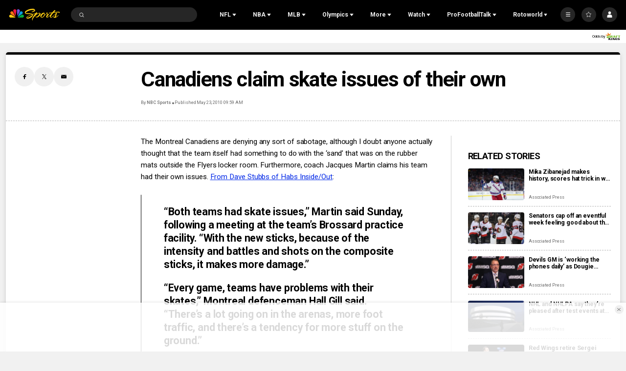

--- FILE ---
content_type: text/plain; charset=utf-8
request_url: https://widgets.media.sportradar.com/NBCUniversal/licensing
body_size: 10804
content:
U2FsdGVkX18mJ+c/LEvybjbfJXzSE5tbZ2h8u9ugP0XPHFO0Ey1oNkYt9V+fMOQDTNbROXkBMySGwM9TtplIknCykIn7/Ake6ck7WxrD+LvoG+2vcf4NC49WbiPSAnWTDtdCILrLtQS6DplsogQo3ozi5hdhQZhgYsu084F4wa/wp2R5dFAKL0PJzQ5HG84Jm/RhoIJcNJMV8x4RmGpxNyrk5QWloJohyaVt+9u3e3H54sI4+DcbYeEdKX3NM9gJiBA2Kuko1K2VflOqiF1k/l7uW1AmFQ1Ke7vd8vQYRwm2ct/[base64]/DOK4NgeRa9gIzcv1jaXUrXgTAwn6R/WLBeWhQbBnHL2OVbBEzYh3ezR0uEQHNV2aiKrxehh5GP11O44zpbor1InP3vjA/SUFwqCM0V8rXbZ/R4n7Xzh6VLpyIIy8VRxiyTCzomMgZPLCjRZmdW4jPM+R/njJUEWMzik+OgMq5Uv/76vorlEfXROyJwYA61FDAuuk84pt/VF5Cj+LhcFrw/STv+j49/PzFyFsXn4mqTUgvjytFi5OvVGN+WKuC/KBgKolEiO9gA1Gq//Vy7Nh9tLkqlUKzG1nGRH2EiO7pqeN6Id9dsiStK1iL71z84xSwY8WWwvasWE2lRyTZ7BBdMn2YqFAiqNQcDgyD0jmditzB5i0UYDT9zFSsU+cW+MIfLO2D3vZrFzSQs7jt8TswcyjwaTEvWffetaBpYlbjHCBePjwKzzcWY4jwai8gucRL2/Q8YqMTYSbsiWOWlbyxXFb9TnIJ5wMaS3i4EfCYguhkyz8ScopNj7if4z6ZLpk2qdta21v9cTHpMIe2A1GQv70KC2zxrp29R4G62h90zcjOwf1Wfc2xa01IzrJt12FuqybHs0Q/L6X5fjxVE7JGTCOc1gU2ujCyXwx51sCKuVQHkJLeGLST/exEzNuGPEhHRZ1gEnSRBn8xiK5xZGeKE01keOVxuPzjWsxod9TQ6+II6mVJ66zeGq7vLdQsZ0tgRMD5+hs1CXSx31VYbaHSJX6col7eJzUCVYxEYiJmQGbfxKjh/gcio6eXgJZ4Qw6QMSS+S5C3iQGZLMr+KR0t5jLWZNpev+O+PWgGkDv9xAMUPEyxY+H2cGcHdvvGVQE6r64vOslprHozZ1uHU50wB2mJQGcY/KNc2bkcwNY6hQF6ska/272IMw+AHaqJvcV7mLxZxEQiosurNUuxI678kz0DPjH2onpdZIAQr77Q5g/ALoH+17XLuV0qFA79MDrOL7PzBh28xNjAJHmG9DLHV8AfXGDSJ7Wgohs0GxE9spC4F2WYIqieyahKF5L4Q+0ElDgu7+ud+cbuOrUe27m15fZGKxvDFXtbuJp6YOBhaoqlNjKK8Jf+1Mg+6S4FJZ60CDnmxbwPV5BqNhHEB5caGYmq8tk6i6GfRM7Z0jrSXw/8EvVto5wj8PUOWxhXTqpk4mCoYSJR3e9CbgkCzfaLAO0Gi1UNtiLePATDKmJ92SqU552lY1riEtfxOcP6zB2lF7TEy1dqdzl4YLWKghaYjWBTjHRGLNulR5a3cnsRdb2qcmuudgGjzYLDNJVJnYLAterYkC07nyMOmQfczqi6A59022mSB3BzODv1JSuQ9GEo/h9LidtiVKILu/[base64]/Z5MlY6AaJ+5ZmKIJ2udB+7OgZFavx0rBIvoH5jU7lx7CLc3olg1OBGUlQRE5Z2H1ZtcyVDIn7kcYHAG5ZdILOwYOej1hzMix0laer4+nBzj9m8wZ3Vfb7LwARY0vz1yK/oNfqzqN/Sq2mucAMwAk26MuHAcllhdkPW4esy220PYLp17rknUZcBt6tzpzRDXowG1d7Kn+whu2lk95euSQIHcWQKgJn85SNOPbFpvJAsGvDVqdt0cF0mcC2/VOp5fVOdWe6XVK5gkv2yUlIKUoqap4gK/hp7L1iceiSrlYZMM5TfpoZS5d6ALBW6QM2Ef26++VX7D65GSPtpLhkarX19LUO7pdNw32zxL2YrBcqofq/P2QwOkxgx0T5Sc59YCnW64MPkiiZXhwYaPFsKmob81vKsHOe198cq3tzXaplUIkNar5fgFHU8aV1u/tOW98Pu7Ztfs7j3WnVAVddyAvpCiJsEjlXpAflbTKNCrc4QnXqRejyO+YkUTxR/rxBCPxyPWFkDvUbj/U6Bki3Gv+Bl9evyWR9Qw33qzR5TyRiX/KH4EDEMzXIDLHlnC6Wt+538BtN4Z12iQyA+TSFrSt7/KB0ExK1Yb45qhwm+fouQwsvVFqDztmQkz1pYWOTHCPuJ6j4eQP49Twyb9qXqmUB50GIvUktrjLU6fqM7iyy3m768gx4ZTOwWAiCZgFoW1+I8RQnT0RTADb5G9MLGJCvSjn9tYKGZLkSZy1ypf4rMpUwxOFy+mnhgvs3khwja309oKHl+wMDpt5LVuaXPFgUD/hxP2PqMJnGgxaAD8bqqEsKNow7QgPZTVHe+SEuFvs/+uy4WuufQ4F9ad98teA7fdTNZbqeeurBEIND+wVOsHHXCUTrz7xK6fxDyAaWZN9h6tpynq7Hq/FxarF/mnCN9B94B9AI+gbzDXFFUm211gOSB4s1n1l13k3KDfpbEqdUDvLphnz/nBgqg+aNFLW6Fl3r53Heh61E+c/wb8TcFnNgmbmg07Y8hTAyw4a2gL87aZNEKW7dkL5SINrhYm1lOJ5Lm5WsoshMf/dZ4ZCKQji33l0V9X/xYPw7siy18T2rKMJ7lZBcxr+do6haSzc6Jb7FlRfEJvL4LEt+NGMpPgLqRy7cNgcZpxFoijdC60/TnTj9v9tyYdGZn+k9zdY4P1p1gB/agOii9AyKtt27H1McYhHM1zrcODxXmDNmLdPoD6NpkIuqHhGqHFLj1zKRPjncFqit1VMOecBRohf04ITA8eYVS3fSmXWAkT8YKi64zsKfcV+rAYIsJNiUMkziYT/CTRsvqJiIoIkbwtmxRsUduchv2hHqDmF42w+LbfjD+xtteD+p3bH3x+iHBaNDeGAhjzpB+IgxPiyWDuC+Z4qhf90XqP1zgCUaYfQnlx0TKk35lSU1Jbxn30EMkLSnNCwjO5Ue3BP85S5gfVMUDRNhR9VmgFaktIZJagjk6e5ABtrIlhcOw5hfCg5UAhk/jJlZ+feDZEVghaIgBXTINkhVk2yNPcg8IvJD09NR98IJGPnUjrmCo+OFIBGr/Qefn9KRr0hgeywG8DxGgY7palpRfY425AeCKziX9+2rHVCI/aqdo2Jd+24oePnjW5EOpYlNTFzsIe8kqytzjixvlwx28l2tOxJOXJFm4Ylqrh61fH1w7yNj4PsdHy/3QhAfOHnQ0RguDV06YpvscmzOkAu0MiFcwspr3N0KPT2UXPAbvh15Z9bFlWzZveucvJfQD1zofdZzmJiOm117PxlBqrWc+MJuyr5H8/GOz85Ufp79pJmbNcmmlgzSyj7hsQk8Bqc1NXvtD8d70/JMRo2IXtft/MpqW8AsaqOQIN1uKtUcKexK623/P3ArGXBP9fLl5LGkJAAViCbaC3y86TAwXEYkaXLJos8Jju5HCyN8y8dnb93q3GtabFqnnRMxXbu3cLDq0b9arr4Ue+6k6+VnJZ/31rrAAy8UHxKK9Gi1LMapGcLDxBe5RQP908h4KCbucu2ET8mTOSHkZmAVFpQJBqqmjayB//08ZRRGcWdL09PUwRWKRg079n5dLtPUBvjKaDv3toPbNXv6oFtZseZjMA57fcS5b6BhH+y4vlPWYQX+Jb8gMDjgQr59yzlCsVb72Z1iftgACjqzJhdffHDCkN7VDeKUBaS2xgisG1QGbo3wfoq+lP2AIFX9vqORD+XN4JhfRi+eWDr+/nMyDz1iS2eQDwEDqKPbo1Jzw38RtuvEl7Cmow9MHqfhQmuZMMo70P1dOf+UdV18RVgd0Y+XuSutoq/OOeDwQ8R/hljUr5+JpLhEJqpckEwjfEnZIvADMxW/yKhs7YowzkCMMGwmKYyAVlvBXrkhB7z1MPIBSTdDGpgqMiM8vV3OOwS5BzhzmXJfWhRbfi4Ir9vY8EU3OTeRYjuAhZ2t8NZfEj10uPv0iRjm4+B5+y5LeFLEGE2YpDW93o4arYFeTKmU6QvMM/jhEvLplvkZ47NBETjyf4JczumEZ6rXhJ2w3xNicRf7nJZsd78IL6RCQ8e4jQzctKtC7tE8LNtFt6vOOFofXrQ2VCc2KYzbO5n+hvuJT5n1mKF/Auix8O6YfLXhuxaNwLjc4Z0av4ntkFtJHm5ly9a0+RI17uFFL7NPBrOOyyoWEn/Vf4lyhsxiVbGEjqUtnZKnl0R1M7mQKLPBuTdi0SQb3UgfBTajdKb+6ljQ1fT53fo+pZp3HBpqGizPRj3WnmbuigZY5EUligv06/452Fy4i7FPn8PgEfmtlmSEaAgHs2/[base64]/bPot07tbPDA1Io+4cqEL6TeHRuGmKKIZoklkR6kCiq1CVInZJnJUz3q/1FyaYZiqTTGhc5VXG3lvsHj88tjEgWuXa/[base64]/9ITn2ppLQmzqZc47SCUxj3x+a6o15zaPXagF9Nb///fH7G1bWccB+hzH7vF7BzjjUytYl1aPweHWcKSMzDckscIELBOrKV7tiKnnByFSm99LTFDHi0IRG5UBtAf9OYW8y8VCUtQjZRiGz26sGmB99xQCg2xkcpPwOdsxvubR483YiT/2LzMSDp3fmzQBYjSvYrnIQBCXySelDJ19sbrlnsrHdInDQlOOeb0aAArDrqwTQYDZMlrLHJUIMkHqCeGKlXO066Ifv3A7GzsLISGkBIKtME6ZCX1DOY2eq1nTC9aGsomNTLlp6o+geeOzww/keV4CSuxxls+Kn5oQCVCjV5wik+usT5YZzKaiuQCWEws0CbPRKSX//gjpv1s+uNknKKjMSW2m3/neE6YgLC3zty971YhOYfnGB0QVqXqV9fVk8JTLtFnFz37NkDxIOXsmeA0U/KO79E5LAxVstmF4k5QJVVox7o6aMWVxLMRB9XrcoANPeXhCK7w8/LOkS0bPx6PnJ/yztezX+/Ifs6e8/XZWJrJCVgTvHOxTY1upiamcGGZK/kaRp7D1fbUmAGIaU/mrMziUP3qjrg42b95V91ckjsVtSu1eeZZ3lhYZ1XouLGXYmngSho3vgW7jE8knd1AqKuohzQWChSJZM02oYh1ittHu90Hfo5ElLlSnv2bh2HNpOJ35/+yj1+FvUazjw7JdonZj7PcVXxOoEeZodICqN6lo/ADquGw1wtbzuib+7KjRkOdnsT+kn/oG5oKmAdGDSdzLW0pQ3RKX+rQGCYUgnvDzXpImS98mvEwgsyjSuD37bII6aeEt7AJVZ03Gzi7qysVndVLK79LskUNvAAAYyLK1pZhAgzEK85om8hyLSSSyGFZUaGe5FpE9VIoRZTLQxYPcdqZ7cG8PTip9u9towr9bpwjrKJ696TlaVMfYET/IzakapMQR2M3VT89Nc16CdF1WsXVGJkc9Bd8TBB7AnAJLPPq7ZRfvXOj5PWclAvKQkwwLKtAZtvl1x4+AXudfS5nciqsiAyJ8mg/2BsF7BugeTUXlC8lIwn9xY0rUjNUvI14i1PlUZSLn4NSi57ZgnGbTxjCiDcyvCFTLW+b6nI/PZzIN7BbS8EkpCTfPOyTU9hi3M5I5XDcm/ZbbDt5LOs/0U/ba3BtPkZgS9iRgka1S7q8aMaDvy2JwjlJrIso0QvbbKZuYTA4ITtSNB/5mLcQM8Fn9wC5SvlJE/d6vr9dCzzag4ltXD+dPZg+6L0vP0/ErMo/sfL/bxChaGrLkbEeZ0r0wUnsRrRDKo/BoYxFQ+zdt0cRRi4UBgglAVYTKN6g11YM2fkDCpi8gpZlBgw+x+QQz8LgNj4uybV2vjowVUiz/FsD+QRA3wKJMTQr6pdpm1+xkNtXsxpd6JaHiLgACFbw7n3ZB7GHJCGSVwSoNnhqAJS927STkKB54/WD//vWhfT8Jr242EtCTF3sWzaujVp3CFQVrb8joXU0/OIFa7uNCQyphvrmi0k3W5S6pXkH4azquhre3+c9i4MBD3c0ZStnE7krOi2SLqlPii9mPGgnczvxo+/7ubNRxce32eOsL7K4OJlTE8B7PJJeQu68mXK1o0+bSgBXqP2Pp5KMrH1V0hMr7zHrZuWqiDgJQd/6bUbr1rIQ/0uRIZMQ8nd7tm6kXryGsiTh0W0OgzDwvVibk3ojPE11jpMauAWtggX+V+wlMzB3TUxLt0lxOihln0MTTq5bSm+r7RgbFfM7h9VT5mqrZkQf2AtJCkIL1DPvAQKcNx7/Wfnu4v0oUBpDjn+0uiNF82KVPAfpQT/MGNY28+yhVSrWvg0C5XEXlBEiHB8FRj2EP9kAV5aguPwze5NZVQy/ME/fJBclaJKtMESgyXC/A/OdFlSDJlzmdub4Pgv08L1PXPkRBH+zE2Er5rl7TJFRe0HAPUVqff/W6fjAzePeJumO/sKTdwO7S8OviuJu3LMg38UKIINrOjzVrqL/82R456UWgTwblFUxniks76FftcJ7X67IabsAMvRcfTWkntq2uLW+ki1ZnJM8frFHjHcFzb6iO9i5IB6Pm+g46SKs66ExdE65JNoHE573D5UNTH2g3N/Czp+nYnp8ibBT5C7GkO8ORpISsqMR28YYMBYWqpcMXlbZkOe4r8kvcdbkpgzOE/vZPlipgMxaNVCybjeudx5HA+fsk3EgLuEx3NJw46BR08d/9xuBZFZVDjln8b/ccFQ8yyiCbBnhyAcRBJxccXfmoB/tumuFDv2ON7ljNjpPiSn4xaJsaS6XbL/N+HtfJeOYX0H9hKo2rduaZxbFQkSm4OKQ8SRFe8dcyoCNIsPgZdPXC9xtaPAQX0BtjCxIL6tesIusic2dXZ1HX3pZOIXUufhZfBjVD5l21UYUchSvTvpcGtZ4208C32lOAu+NrUYt2/70EWmbouFAmNR1Um2ixLbPOEp4WIO5FXPdm4DXsNhdCMJ0uETY0+xc6X2gPQZ03BJ2zHeJx+RNj3TNdQljHumUjbfdNRxnNH5E2TXdtTcG8wZ9kld5TH8bl6kqL1IpUS7WgrExBaPv6b1nUGdll80JYbKL7Ga3b0yALx/VqBPaXCH8IGY8rcgmjtMdw8Yfz3oSaXX6F2/w+/Jie6c6ATdM2FghidOvi4HP8ri2LFrRy7bfpxqe6Ufr8oonQ8Qs+3r5yQ0Ku4XNTD9S4+MG+QN/[base64]/ilfM1rQb8fUM/Cu8BfhTaM72iGIEesLiVtOeXgvRihGqfWHEUdCG236IgW3TE+qnpIy7a/9KustIXzlWACxYrayTJTeyDD5Rtlc+/3kODAO65iUSETcPgPqJ2sthKxMnyCdSBWplirpSyDyMnhJdR102sog4nlGMp6QgUOzmLkkdAyzxWX6jmOiM/cOggzlmTpLgOAo6lKOt2Ic44K0jsMJu74V9jbvZm/ApfCYafN4qf97K95EHjV4PIKZVzeyC86TlrVczX7aEwaa5JmokkXRaMvEOe1kPAXnD0h+axygrYR4vv4sRdlaPkBFTIt4t1yG+atBeNt0u981Ysgwyf/ItlAfvLunHbbD47WGJ6UAld15Sdi0OctPCSMjBptyDyxnGQH8WMnBy3+/IwdhANlPGv0+fUwIFQtPUUucQe4mgklywMG/NLOgXuLb8/BFSx5YKZqtFj1f5kIR1zagsyx9zy+v8XteDiRButQwycR4Mfjh7Ukj546/bLChk7WY0HUCO5Z/GCgqSwbz3LBlGxIAi3Nt+MrvlbM67JPT+8asPJEL7PdhB8yhBv5da3YalAqnGY2G44b/87g9WV6MyHRX/r7zN3bB6RiHevkPeWs6/gxhU/jZ/29B59YpvUL7pX672jJTgIDn6dGbZgOb3C2F3X9WFx97XdbVScshKXvfONQj2Yq8YFLc2YU4IwDWQATkOIHvI8hJVGdsWrxaWaQzNVxjqNPjBrfYrKFQTYrNu28+mTQ/4iYgVvk3yuQYv/AVpW2zQBFE+GsNXZsmNb/Cj0MYjd9BQHsdKCQqciWsUm9tlTSMvJTqGiNAQGATHChm7ifFZiXtsPitMMYhK+NxpMlZpyU33LuDJMio8zkkMWaVcmgy87SBu/yAtJumBa1j6TLXg6hguFzPaICjuZhmllroIjD0bPRWm9ozU/vbuxWRIdSpE0/Aix9W9MIYfucYF9IS4bvI2vmQSHuBvwNbZUbV+Y0CbRfnOy8ZdrrWodG/ImcAIalTV6FdxbgSg4Gc76NpSEC4rrhHKUDsWBH3jnzVDXSCFwJjojdbuvrQmGeUlOKvu/d+0NdXuGmUb69b15R8LS4MNWN26mdRO3uT1gsPgQXFwPoFUFf+xyrK+JQ4oT9ZGXIbmxRLfY4qPDiEL2zqGWU/J2IvpLyHqkqO7VXMcHzRViaCg5jQ3VgpI1dmcjvdahuBEbAmS379Rn6B6mMrA0iA+CBbmBWgT36M2tqjN9ibR07NKBEF9ioMRrkzMvmhVvMUMAvHeR5spd/RE/iZlzB1QDXkHlWvPfcY7KnxLEMZVHUnS2HnORIUVS3N4yGcFGL1jzxCoe+EaDt36VlrX8CpP9Cpm1MQ60C+kb0BMgiRoy3dDgk7ITQ0/2IPKWU6zPp/oFAAs4BsjYUjpIJWgrvG/[base64]/Ggx2I+S04m7+52a98/12w4qj1iXgs7+6D6egW4OxRSLRh88tRYzoIUjFIGvQJNXxdJY3lSwhXe+xLqfT2OylDBtifOaqL3Od+lEi0mLZ9YpAd4av/N/iIgsOAP76plh5AwwNikHPGZdgNDb2plxNb9Qp+JllIWuxhYfS0ymZCZAmKGD58u9OOQPZRJzSqM0G9kbnCbG9fj8Mi6C5/DsiXMGcZxWLxNtOG95LPrOJ21lrOO+wrtckLOSsVLLO6NiRXVl0KVIc7Z3/Mrtk7J/fKYrTqI/g1Fmn+H7OZzKAGowPlDrUOLei39GDX//4/F7x7KLD9OzolTkJzCsMMUvNa6BKBnHArFbkhc9aX1Mnm29pSf40dKoETY9VMBVS4loa3GsPl0m/eT6OO/WnIu+SWg31biDFlL9Srx+joLoZG7FsaGcpLV2cmy2HFW0PNz1GPhiIqypDMct5DnjxUAIAAGxy0CTF4Otw/5y0M73IHPV2FxQ2uudFuNn6syFAm1d6y/hb1bbeV2zEYCZMHsAthNZR4mkDyokeDl0YUbJiPIBC5Qsy5IdRMvd2zbVSiN7PgQi5fxI7le1NjS8pp88mbJglEMl6w6bwZo3uPs+vG394k5F6NiGRKYRqA4D/TfDz7sIXnZLXwXxDuXbY2YqENUTecc8KvMOc1oplOmHHU3oey9V3Dq+X1HYykIM4QOwPMQ3blRyGgPbhynl94JqY/LGvuf9abDEnPCTiH5QgyehKXQQnV2eBs71YofsJx02ym5LR09DmmPIwZeVYKIVfxLe5Isb6sXAoa+Rw55chiS+aGpIs27g6tKevBylSTZxQd/HIRy2X336ff2pW2zjTHUMDler4qfpAYHMew+c0JA1B9DaMT03sYPFHdXAI5Q026Bjf1EJA5NGLkHrv1ULYBcWLfYaPFiXw0AhCyyQ3aSSzexOldPfBE/w5r0lueUCMwpq2+g+ypk2Zi0CTAKisCJSE4TRzqr5Wvyb/yL57vqbPPqnibhnIVOQloh7P01mg/c2/GHBPhyGRyBTmVgyqmEeZvR3L+EspDE3ps/8oDZJWrNCKnyPbd6eFKlsr03L4eg5XSvxQuvM3AOFZldn2uNBbH3SOE77+Ze/025aPdwOFvbfABXxMlQeXrc6rs71TDwFzrcKpka9QZDMmBS1joHD3L9U26yW6ho3HRlNiPeFXfFow9yfDJZgfmQ4cVwIA/5ry5/82M3ruH/nyTsygEpUc+HHYdIDGtQkPgIICWUScFCsZgMP2HYF963ObGFpSmfWn0oZnHtb7BcMY+Vx1RbmVL9S+yAINvwWtON6rsUOJPRRsr0zBB7SjEhp0J9JPjL/11S2AtuJFvZWpINCfv8Qho5LIy4/jYpIj8fv+ArivcN8GYxKHUPQE1/Ba0pxMUa9WGf+BX0hsv1Q7SKUEXMekiLd6PSv6i/Pd0La9OfKJtsQsRAInTcJUfzgsSkI2oeZ3BrutCDhmENkHoDId8hRP7Hkcg2Q/tg+6a9lyQrfqbcWAR0VRsuFgMlQqFSwhor3BDsAeGVlFwIEQy6LCVKYJ3+4CW1RWJIU7mV0P/+CYoNA09RMhGIn74QwP+WxJs15ZSLZAs3TcNdPL29Qy+y/YGo+ZZDf3BbXEEw9h6bMMYVLmo2TYALNZ0ebnm+zp4qThLcu/Th3jg90PwPlRTZbw1Jb6NdJ2OGxcPOTgAgEZUNDpvVcgkRewPNii1/dQyBaM32/A4TzUofIH2aM44tzfyKpjZLI7C6YNEt/[base64]/0nI9El7nx9ZxTc7/kScfNW9JFwlUMbwbxKJsOGv+hrTsQhGr1sV11koumGVRQZkESeZAlkEsSW9RbKOkgbZUB8I2YBDEuBX/7g3C8rSidprQitOdS9OjTwb1xyZ8AAZkBe3UsJfbAw/ZeCCEHcwlgPZ3XmBpn9oHIf4YAiYYb+WSWX9NXgdLAkV4DVXWlzXW/9h5QoMmh7/lc7S0LY9Q4EoKK2VGyHLkcxgbFcYFAyXGyQKYXlIV/PzxQLbmjKg+2XOdvMiC0yFOB0iB1NTm5rr3MW8nzayMNC98xuR/Ny0MOb40gUGPajYkXXJSJqKwJrHvqWB7aP61/NIVOc/o663BgjxdPiiRHuQgqAZzJBPOyfzwITu+QKg65SJ8ahoXR50M5fDQx+EXgNuSXGrCfIXcw5V6BgA0Z4+vdj0D53U4O93gY3Ball/LD31gmyTzlGLHrr2PbVECgOH/MR5SMmfLWAvEmZxWHuDr+p2ohC+csOqFiZYoKRxsPtPo5nQm9E+uIoRTgPJkLiT2rpUgqYd8fhk0g95WZEs2lb/ZjD6qAUwxlWD6VY8GvFK06ujgN2m6nzkNwqtemG5TLafASR3P54gzbXrxEHgKO/Gh56pcOCZDdlpyElhbMKlDWaRJHZhtOEezP5bRwuUYvGKnx+k3hcb8MjgVCtZQoBXL1lzNtgt6GlU0FXXU5MMTb89Uz3MT5u0Qn2HNqawmTwsW1H1XXrb1vvnrvl2JhYI82xxaV50MwiM5+XaQOJ8q1Ed/9qTHbTFs2sNf9wbIggEdnASqA+yKHdsxF5tTP/kQ4nWlFbbIfwnGfVYKIBY8cGZ/mIToPLih2qBBOeUUITPI7JoHouMCaL/lSxgNOpI7emd+w8TedVn1xHk4z4QEcNFjOb6prwWg4qoEO/qqaPIdjoVOAzide5uYC+cJKCpGHXIkRbO5L3WEBjdfQmr7h3IALjtvpTTAc4ogXAemWWgYt8ZwAj+VX8XZiLRjaXEvuXin6/HAKTi7Ft+seUpEEJDfgloH6uPVOPjIps12Qyrs8SaGsC/09aWlP1CJKrlMsyr4CV1/adXdqRbuvIyVaD9UtW85wwFi9Unvu0TqyZmZa7w/cy0Zn1nT1+R1dIzGkWXJWgCgOXU/L+KlYALIuChn2SLketQdssnVMxDG5Wh+b3erNjZKNz4y8C4dd4IV19LSsL4+g2km+9IdpN9tleUlCpXwf7+NdMrBFRLOFv8mB11yDfxkEWmiE+OQWI+2/GoEZuDDqHK68xxUMgc+ZS9TMvEeEvoFblRc7Jz62r+WqLyFi3fuaLNNdDver0yG04z2lurazBT7ztnzbWTiZgHSj/uhZtsEZIGBos12k3n1Vh3OAu80dKN5eYDXv0Exkidu6LPkQih8M5hDXtUP191nQFzop7DmFEC6mZ4dLPh376hL5nss8Cht3rjVwexK3pJ+GId45m4HXX3FZGKlNPuWANF+b2HL4N6+pnxZkmaCOkpe1YUySKhr+v6Cg/0Drz+axKWIigMGUaQsLoMpRcL3xS8H1raJ7PuW9CEUu2e8sU5KC54VZdY79fQ6qPy/DZzFbkP8i31nXcr9ooBRaUtRXFv2kD1TbyDgmiE2vBdMhOUpbIicHd6gIHMf/Slu2wT66W7/xZuHJdF60Ap3Win6hLJR3Be4C1/7JHRzac+LPjfBS/snJIwEqYFoETPjYGVHSA9RMShd1b4tSZ5SiD3c8y88KKiP91IxetR5zBZVNihrKzjeYw729OBJd95SXTDLjBZGjKv0SPuNwP5KYzuLAxwqFEb2f5rkFWSXkvL9fs1m495zLyoPk2Z4lNl6X/B4afw7kQIP5sAuK//Pk8PYn5abCXlMAmvbsnR2P3kAQm4O2Frp1p4MJxeQlZngLxCMKV5qKAghmbXKy0qO512PXD7jtb3tMSf5yvm6qsVIeEketOjN5PYeGW6sldhV85PNTv+KdmOY2lHtpdXuq+HmVrqA9sER+pGOb4iLE5UUVQnHNpLaYSW/[base64]/jgx37r0qEvOTdGBo3g6eTJg2AooND0vByWdUKrFqK4wF31f74jY3dRKSZamg0ic8gXt1HvgBkQIqVoYPLQbps7QOxW+yVRHxSJVOaVeXw=

--- FILE ---
content_type: application/javascript; charset=utf-8
request_url: https://widgets.media.sportradar.com/assets/js/chunk.33601.65259d6e.js
body_size: 11496
content:
(self["SRUSWP-sir-buildingblocks"]=self["SRUSWP-sir-buildingblocks"]||[]).push([[33601],{58168:function(e,n,r){"use strict";r.d(n,{A:function(){return t}});function t(){return t=Object.assign?Object.assign.bind():function(e){for(var n=1;n<arguments.length;n++){var r=arguments[n];for(var t in r)({}).hasOwnProperty.call(r,t)&&(e[t]=r[t])}return e},t.apply(null,arguments)}},246942:function(e,n){var r,t;(function(){"use strict";var a={}.hasOwnProperty;function o(){var e="";for(var n=0;n<arguments.length;n++){var r=arguments[n];if(r){e=u(e,i(r))}}return e}function i(e){if(typeof e==="string"||typeof e==="number"){return e}if(typeof e!=="object"){return""}if(Array.isArray(e)){return o.apply(null,e)}if(e.toString!==Object.prototype.toString&&!e.toString.toString().includes("[native code]")){return e.toString()}var n="";for(var r in e){if(a.call(e,r)&&e[r]){n=u(n,r)}}return n}function u(e,n){if(!n){return e}if(e){return e+" "+n}return e+n}if(true&&e.exports){o.default=o;e.exports=o}else if(true){!(r=[],t=function(){return o}.apply(n,r),t!==undefined&&(e.exports=t))}else{}})()},282284:function(e,n,r){"use strict";r.d(n,{A:function(){return t}});function t(e){"@babel/helpers - typeof";return t="function"==typeof Symbol&&"symbol"==typeof Symbol.iterator?function(e){return typeof e}:function(e){return e&&"function"==typeof Symbol&&e.constructor===Symbol&&e!==Symbol.prototype?"symbol":typeof e},t(e)}},320816:function(e,n,r){"use strict";r.d(n,{A:function(){return o}});var t=r(282284);function a(e,n){if("object"!=(0,t.A)(e)||!e)return e;var r=e[Symbol.toPrimitive];if(void 0!==r){var a=r.call(e,n||"default");if("object"!=(0,t.A)(a))return a;throw new TypeError("@@toPrimitive must return a primitive value.")}return("string"===n?String:Number)(e)}function o(e){var n=a(e,"string");return"symbol"==(0,t.A)(n)?n:n+""}},364467:function(e,n,r){"use strict";r.d(n,{A:function(){return a}});var t=r(320816);function a(e,n,r){return(n=(0,t.A)(n))in e?Object.defineProperty(e,n,{value:r,enumerable:!0,configurable:!0,writable:!0}):e[n]=r,e}},380296:function(e,n,r){"use strict";r.d(n,{A:function(){return u}});function t(e){if(Array.isArray(e))return e}function a(e,n){var r=null==e?null:"undefined"!=typeof Symbol&&e[Symbol.iterator]||e["@@iterator"];if(null!=r){var t,a,o,i,u=[],c=!0,l=!1;try{if(o=(r=r.call(e)).next,0===n){if(Object(r)!==r)return;c=!1}else for(;!(c=(t=o.call(r)).done)&&(u.push(t.value),u.length!==n);c=!0);}catch(e){l=!0,a=e}finally{try{if(!c&&null!=r["return"]&&(i=r["return"](),Object(i)!==i))return}finally{if(l)throw a}}return u}}var o=r(527800);function i(){throw new TypeError("Invalid attempt to destructure non-iterable instance.\nIn order to be iterable, non-array objects must have a [Symbol.iterator]() method.")}function u(e,n){return t(e)||a(e,n)||(0,o.A)(e,n)||i()}},458563:function(e,n){"use strict";n.__esModule=true;n["default"]=void 0;var r=function e(){return{height:0}};var t=function e(n){return{height:n.scrollHeight}};var a=function e(n){return{height:n.offsetHeight}};var o=function e(n,r){return r.propertyName==="height"};var i=function e(n){return{motionName:n+"-motion",onEnterStart:r,onEnterActive:t,onLeaveStart:a,onLeaveActive:r,onEnterEnd:o,onLeaveEnd:o,motionDeadline:500,leavedClassName:n+"-content-hidden"}};var u=n["default"]=i},480815:function(e,n,r){"use strict";r.r(n);r.d(n,{Panel:function(){return er},default:function(){return Jn}});var t=r(58168);var a=r(643145);function o(e){if(Array.isArray(e))return(0,a.A)(e)}function i(e){if("undefined"!=typeof Symbol&&null!=e[Symbol.iterator]||null!=e["@@iterator"])return Array.from(e)}var u=r(527800);function c(){throw new TypeError("Invalid attempt to spread non-iterable instance.\nIn order to be iterable, non-array objects must have a [Symbol.iterator]() method.")}function l(e){return o(e)||i(e)||(0,u.A)(e)||c()}var f=r(380296);var s=r(282284);var v=r(246942);var d=r.n(v);var p=r(396777);var y=r.n(p);function m(e){var n=p.useRef();n.current=e;var r=p.useCallback(function(){var e;for(var r=arguments.length,t=new Array(r),a=0;a<r;a++){t[a]=arguments[a]}return(e=n.current)===null||e===void 0?void 0:e.call.apply(e,[n].concat(t))},[]);return r}function E(){return!!(typeof window!=="undefined"&&window.document&&window.document.createElement)}var A=true&&E()?p.useLayoutEffect:p.useEffect;var h=function e(n,r){var t=p.useRef(true);A(function(){return n(t.current)},r);A(function(){t.current=false;return function(){t.current=true}},[])};var b=function e(n,r){h(function(e){if(!e){return n()}},r)};var g=null&&h;function S(e){var n=p.useRef(false);var r=p.useState(e),t=(0,f.A)(r,2),a=t[0],o=t[1];p.useEffect(function(){n.current=false;return function(){n.current=true}},[]);function i(e,r){if(r&&n.current){return}o(e)}return[a,i]}function O(e){return e!==undefined}function C(e,n){var r=n||{},t=r.defaultValue,a=r.value,o=r.onChange,i=r.postState;var u=S(function(){if(O(a)){return a}else if(O(t)){return typeof t==="function"?t():t}else{return typeof e==="function"?e():e}}),c=(0,f.A)(u,2),l=c[0],s=c[1];var v=a!==undefined?a:l;var d=i?i(v):v;var p=m(o);var y=S([v]),E=(0,f.A)(y,2),A=E[0],h=E[1];b(function(){var e=A[0];if(l!==e){p(l,e)}},[A]);b(function(){if(!O(a)){s(a)}},[a]);var g=m(function(e,n){s(e,n);h([v],n)});return[d,g]}var N={};var P=[];var w=function e(n){P.push(n)};function I(e,n){if(false){var r}}function M(e,n){if(false){var r}}function R(){N={}}function T(e,n,r){if(!n&&!N[r]){e(false,r);N[r]=true}}function _(e,n){T(I,e,n)}function k(e,n){T(M,e,n)}_.preMessage=w;_.resetWarned=R;_.noteOnce=k;var L=_;function U(e,n){if(null==e)return{};var r={};for(var t in e)if({}.hasOwnProperty.call(e,t)){if(-1!==n.indexOf(t))continue;r[t]=e[t]}return r}function j(e,n){if(null==e)return{};var r,t,a=U(e,n);if(Object.getOwnPropertySymbols){var o=Object.getOwnPropertySymbols(e);for(t=0;t<o.length;t++)r=o[t],-1===n.indexOf(r)&&{}.propertyIsEnumerable.call(e,r)&&(a[r]=e[r])}return a}var x=Symbol.for("react.element");var D=Symbol.for("react.transitional.element");var K=Symbol.for("react.fragment");function F(e){return e&&(0,s.A)(e)==="object"&&(e.$$typeof===x||e.$$typeof===D)&&e.type===K}function H(e){var n=arguments.length>1&&arguments[1]!==undefined?arguments[1]:{};var r=[];y().Children.forEach(e,function(e){if((e===undefined||e===null)&&!n.keepEmpty){return}if(Array.isArray(e)){r=r.concat(H(e))}else if(F(e)&&e.props){r=r.concat(H(e.props.children,n))}else{r.push(e)}});return r}var W=r(364467);function V(e,n){var r=Object.keys(e);if(Object.getOwnPropertySymbols){var t=Object.getOwnPropertySymbols(e);n&&(t=t.filter(function(n){return Object.getOwnPropertyDescriptor(e,n).enumerable})),r.push.apply(r,t)}return r}function G(e){for(var n=1;n<arguments.length;n++){var r=null!=arguments[n]?arguments[n]:{};n%2?V(Object(r),!0).forEach(function(n){(0,W.A)(e,n,r[n])}):Object.getOwnPropertyDescriptors?Object.defineProperties(e,Object.getOwnPropertyDescriptors(r)):V(Object(r)).forEach(function(n){Object.defineProperty(e,n,Object.getOwnPropertyDescriptor(r,n))})}return e}var B=r(908920);function Q(e){return e instanceof HTMLElement||e instanceof SVGElement}function $(e){if(e&&(0,s.A)(e)==="object"&&Q(e.nativeElement)){return e.nativeElement}if(Q(e)){return e}return null}function Y(e){var n=$(e);if(n){return n}if(e instanceof y().Component){var r;return(r=B["default"].findDOMNode)===null||r===void 0?void 0:r.call(B["default"],e)}return null}var Z=r(44363);function X(e,n,r){var t=React.useRef({});if(!("value"in t.current)||r(t.current.condition,n)){t.current.value=e();t.current.condition=n}return t.current.value}var q=Number(p.version.split(".")[0]);var z=function e(n,r){if(typeof n==="function"){n(r)}else if((0,s.A)(n)==="object"&&n&&"current"in n){n.current=r}};var J=function e(){for(var n=arguments.length,r=new Array(n),t=0;t<n;t++){r[t]=arguments[t]}var a=r.filter(Boolean);if(a.length<=1){return a[0]}return function(e){r.forEach(function(n){z(n,e)})}};var ee=function e(){for(var n=arguments.length,r=new Array(n),t=0;t<n;t++){r[t]=arguments[t]}return useMemo(function(){return J.apply(void 0,r)},r,function(e,n){return e.length!==n.length||e.every(function(e,r){return e!==n[r]})})};var ne=function e(n){var r,t;if(!n){return false}if(re(n)&&q>=19){return true}var a=(0,Z.isMemo)(n)?n.type.type:n.type;if(typeof a==="function"&&!((r=a.prototype)!==null&&r!==void 0&&r.render)&&a.$$typeof!==Z.ForwardRef){return false}if(typeof n==="function"&&!((t=n.prototype)!==null&&t!==void 0&&t.render)&&n.$$typeof!==Z.ForwardRef){return false}return true};function re(e){return(0,p.isValidElement)(e)&&!F(e)}var te=function e(n){return re(n)&&ne(n)};var ae=function e(n){if(n&&re(n)){var r=n;return r.props.propertyIsEnumerable("ref")?r.props.ref:r.ref}return null};var oe=null&&["children"];var ie=p.createContext({});function ue(e){var n=e.children,r=_objectWithoutProperties(e,oe);return React.createElement(ie.Provider,{value:r},n)}function ce(e,n){if(!(e instanceof n))throw new TypeError("Cannot call a class as a function")}var le=r(320816);function fe(e,n){for(var r=0;r<n.length;r++){var t=n[r];t.enumerable=t.enumerable||!1,t.configurable=!0,"value"in t&&(t.writable=!0),Object.defineProperty(e,(0,le.A)(t.key),t)}}function se(e,n,r){return n&&fe(e.prototype,n),r&&fe(e,r),Object.defineProperty(e,"prototype",{writable:!1}),e}function ve(e,n){return ve=Object.setPrototypeOf?Object.setPrototypeOf.bind():function(e,n){return e.__proto__=n,e},ve(e,n)}function de(e,n){if("function"!=typeof n&&null!==n)throw new TypeError("Super expression must either be null or a function");e.prototype=Object.create(n&&n.prototype,{constructor:{value:e,writable:!0,configurable:!0}}),Object.defineProperty(e,"prototype",{writable:!1}),n&&ve(e,n)}function pe(e){return pe=Object.setPrototypeOf?Object.getPrototypeOf.bind():function(e){return e.__proto__||Object.getPrototypeOf(e)},pe(e)}function ye(){try{var e=!Boolean.prototype.valueOf.call(Reflect.construct(Boolean,[],function(){}))}catch(e){}return(ye=function n(){return!!e})()}function me(e){if(void 0===e)throw new ReferenceError("this hasn't been initialised - super() hasn't been called");return e}function Ee(e,n){if(n&&("object"==(0,s.A)(n)||"function"==typeof n))return n;if(void 0!==n)throw new TypeError("Derived constructors may only return object or undefined");return me(e)}function Ae(e){var n=ye();return function(){var r,t=pe(e);if(n){var a=pe(this).constructor;r=Reflect.construct(t,arguments,a)}else r=t.apply(this,arguments);return Ee(this,r)}}var he=function(e){de(r,e);var n=Ae(r);function r(){ce(this,r);return n.apply(this,arguments)}se(r,[{key:"render",value:function e(){return this.props.children}}]);return r}(p.Component);var be=he;function ge(e,n,r,t){if(!n.length){return r}var a=_toArray(n),o=a[0],i=a.slice(1);var u;if(!e&&typeof o==="number"){u=[]}else if(Array.isArray(e)){u=_toConsumableArray(e)}else{u=_objectSpread({},e)}if(t&&r===undefined&&i.length===1){delete u[o][i[0]]}else{u[o]=ge(u[o],i,r,t)}return u}function Se(e,n,r){var t=arguments.length>3&&arguments[3]!==undefined?arguments[3]:false;if(n.length&&t&&r===undefined&&!get(e,n.slice(0,-1))){return e}return ge(e,n,r,t)}function Oe(e){return _typeof(e)==="object"&&e!==null&&Object.getPrototypeOf(e)===Object.prototype}function Ce(e){return Array.isArray(e)?[]:{}}var Ne=typeof Reflect==="undefined"?Object.keys:Reflect.ownKeys;function Pe(){for(var e=arguments.length,n=new Array(e),r=0;r<e;r++){n[r]=arguments[r]}var t=Ce(n[0]);n.forEach(function(e){function n(r,a){var o=new Set(a);var i=get(e,r);var u=Array.isArray(i);if(u||Oe(i)){if(!o.has(i)){o.add(i);var c=get(t,r);if(u){t=Se(t,r,[])}else if(!c||_typeof(c)!=="object"){t=Se(t,r,Ce(i))}Ne(i).forEach(function(e){n([].concat(_toConsumableArray(r),[e]),o)})}}else{t=Se(t,r,i)}}n([])});return t}function we(e){var n=p.useReducer(function(e){return e+1},0),r=(0,f.A)(n,2),t=r[1];var a=p.useRef(e);var o=m(function(){return a.current});var i=m(function(e){a.current=typeof e==="function"?e(a.current):e;t()});return[o,i]}var Ie="none";var Me="appear";var Re="enter";var Te="leave";var _e="none";var ke="prepare";var Le="start";var Ue="active";var je="end";var xe="prepared";function De(e,n){var r={};r[e.toLowerCase()]=n.toLowerCase();r["Webkit".concat(e)]="webkit".concat(n);r["Moz".concat(e)]="moz".concat(n);r["ms".concat(e)]="MS".concat(n);r["O".concat(e)]="o".concat(n.toLowerCase());return r}function Ke(e,n){var r={animationend:De("Animation","AnimationEnd"),transitionend:De("Transition","TransitionEnd")};if(e){if(!("AnimationEvent"in n)){delete r.animationend.animation}if(!("TransitionEvent"in n)){delete r.transitionend.transition}}return r}var Fe=Ke(E(),typeof window!=="undefined"?window:{});var He={};if(E()){var We=document.createElement("div");He=We.style}var Ve={};function Ge(e){if(Ve[e]){return Ve[e]}var n=Fe[e];if(n){var r=Object.keys(n);var t=r.length;for(var a=0;a<t;a+=1){var o=r[a];if(Object.prototype.hasOwnProperty.call(n,o)&&o in He){Ve[e]=n[o];return Ve[e]}}}return""}var Be=Ge("animationend");var Qe=Ge("transitionend");var $e=!!(Be&&Qe);var Ye=Be||"animationend";var Ze=Qe||"transitionend";function Xe(e,n){if(!e)return null;if((0,s.A)(e)==="object"){var r=n.replace(/-\w/g,function(e){return e[1].toUpperCase()});return e[r]}return"".concat(e,"-").concat(n)}var qe=function(e){var n=(0,p.useRef)();function r(n){if(n){n.removeEventListener(Ze,e);n.removeEventListener(Ye,e)}}function t(t){if(n.current&&n.current!==t){r(n.current)}if(t&&t!==n.current){t.addEventListener(Ze,e);t.addEventListener(Ye,e);n.current=t}}p.useEffect(function(){return function(){r(n.current)}},[]);return[t,r]};var ze=E()?p.useLayoutEffect:p.useEffect;var Je=ze;var en=function e(n){return+setTimeout(n,16)};var nn=function e(n){return clearTimeout(n)};if(typeof window!=="undefined"&&"requestAnimationFrame"in window){en=function e(n){return window.requestAnimationFrame(n)};nn=function e(n){return window.cancelAnimationFrame(n)}}var rn=0;var tn=new Map;function an(e){tn.delete(e)}var on=function e(n){var r=arguments.length>1&&arguments[1]!==undefined?arguments[1]:1;rn+=1;var t=rn;function a(e){if(e===0){an(t);n()}else{var r=en(function(){a(e-1)});tn.set(t,r)}}a(r);return t};on.cancel=function(e){var n=tn.get(e);an(e);return nn(n)};if(false){}var un=on;var cn=function(){var e=p.useRef(null);function n(){un.cancel(e.current)}function r(t){var a=arguments.length>1&&arguments[1]!==undefined?arguments[1]:2;n();var o=un(function(){if(a<=1){t({isCanceled:function n(){return o!==e.current}})}else{r(t,a-1)}});e.current=o}p.useEffect(function(){return function(){n()}},[]);return[r,n]};var ln=[ke,Le,Ue,je];var fn=[ke,xe];var sn=false;var vn=true;function dn(e){return e===Ue||e===je}var pn=function(e,n,r){var t=S(_e),a=(0,f.A)(t,2),o=a[0],i=a[1];var u=cn(),c=(0,f.A)(u,2),l=c[0],s=c[1];function v(){i(ke,true)}var d=n?fn:ln;Je(function(){if(o!==_e&&o!==je){var e=d.indexOf(o);var n=d[e+1];var t=r(o);if(t===sn){i(n,true)}else if(n){l(function(e){function r(){if(e.isCanceled())return;i(n,true)}if(t===true){r()}else{Promise.resolve(t).then(r)}})}}},[e,o]);p.useEffect(function(){return function(){s()}},[]);return[v,o]};function yn(e,n,r,t){var a=t.motionEnter,o=a===void 0?true:a,i=t.motionAppear,u=i===void 0?true:i,c=t.motionLeave,l=c===void 0?true:c,s=t.motionDeadline,v=t.motionLeaveImmediately,d=t.onAppearPrepare,y=t.onEnterPrepare,E=t.onLeavePrepare,A=t.onAppearStart,h=t.onEnterStart,b=t.onLeaveStart,g=t.onAppearActive,O=t.onEnterActive,C=t.onLeaveActive,N=t.onAppearEnd,P=t.onEnterEnd,w=t.onLeaveEnd,I=t.onVisibleChanged;var M=S(),R=(0,f.A)(M,2),T=R[0],_=R[1];var k=we(Ie),L=(0,f.A)(k,2),U=L[0],j=L[1];var x=S(null),D=(0,f.A)(x,2),K=D[0],F=D[1];var H=U();var V=(0,p.useRef)(false);var B=(0,p.useRef)(null);function Q(){return r()}var $=(0,p.useRef)(false);function Y(){j(Ie);F(null,true)}var Z=m(function(e){var n=U();if(n===Ie){return}var r=Q();if(e&&!e.deadline&&e.target!==r){return}var t=$.current;var a;if(n===Me&&t){a=N===null||N===void 0?void 0:N(r,e)}else if(n===Re&&t){a=P===null||P===void 0?void 0:P(r,e)}else if(n===Te&&t){a=w===null||w===void 0?void 0:w(r,e)}if(t&&a!==false){Y()}});var X=qe(Z),q=(0,f.A)(X,1),z=q[0];var J=function e(n){switch(n){case Me:return(0,W.A)((0,W.A)((0,W.A)({},ke,d),Le,A),Ue,g);case Re:return(0,W.A)((0,W.A)((0,W.A)({},ke,y),Le,h),Ue,O);case Te:return(0,W.A)((0,W.A)((0,W.A)({},ke,E),Le,b),Ue,C);default:return{}}};var ee=p.useMemo(function(){return J(H)},[H]);var ne=pn(H,!e,function(e){if(e===ke){var n=ee[ke];if(!n){return sn}return n(Q())}if(ae in ee){var r;F(((r=ee[ae])===null||r===void 0?void 0:r.call(ee,Q(),null))||null)}if(ae===Ue&&H!==Ie){z(Q());if(s>0){clearTimeout(B.current);B.current=setTimeout(function(){Z({deadline:true})},s)}}if(ae===xe){Y()}return vn}),re=(0,f.A)(ne,2),te=re[0],ae=re[1];var oe=dn(ae);$.current=oe;var ie=(0,p.useRef)(null);Je(function(){if(V.current&&ie.current===n){return}_(n);var r=V.current;V.current=true;var t;if(!r&&n&&u){t=Me}if(r&&n&&o){t=Re}if(r&&!n&&l||!r&&v&&!n&&l){t=Te}var a=J(t);if(t&&(e||a[ke])){j(t);te()}else{j(Ie)}ie.current=n},[n]);(0,p.useEffect)(function(){if(H===Me&&!u||H===Re&&!o||H===Te&&!l){j(Ie)}},[u,o,l]);(0,p.useEffect)(function(){return function(){V.current=false;clearTimeout(B.current)}},[]);var ue=p.useRef(false);(0,p.useEffect)(function(){if(T){ue.current=true}if(T!==undefined&&H===Ie){if(ue.current||T){I===null||I===void 0||I(T)}ue.current=true}},[T,H]);var ce=K;if(ee[ke]&&ae===Le){ce=G({transition:"none"},ce)}return[H,ae,ce,T!==null&&T!==void 0?T:n]}function mn(e){var n=e;if((0,s.A)(e)==="object"){n=e.transitionSupport}function r(e,r){return!!(e.motionName&&n&&r!==false)}var t=p.forwardRef(function(e,n){var t=e.visible,a=t===void 0?true:t,o=e.removeOnLeave,i=o===void 0?true:o,u=e.forceRender,c=e.children,l=e.motionName,s=e.leavedClassName,v=e.eventProps;var y=p.useContext(ie),m=y.motion;var E=r(e,m);var A=(0,p.useRef)();var h=(0,p.useRef)();function b(){try{return A.current instanceof HTMLElement?A.current:Y(h.current)}catch(e){return null}}var g=yn(E,a,b,e),S=(0,f.A)(g,4),O=S[0],C=S[1],N=S[2],P=S[3];var w=p.useRef(P);if(P){w.current=true}var I=p.useCallback(function(e){A.current=e;z(n,e)},[n]);var M;var R=G(G({},v),{},{visible:a});if(!c){M=null}else if(O===Ie){if(P){M=c(G({},R),I)}else if(!i&&w.current&&s){M=c(G(G({},R),{},{className:s}),I)}else if(u||!i&&!s){M=c(G(G({},R),{},{style:{display:"none"}}),I)}else{M=null}}else{var T;if(C===ke){T="prepare"}else if(dn(C)){T="active"}else if(C===Le){T="start"}var _=Xe(l,"".concat(O,"-").concat(T));M=c(G(G({},R),{},{className:d()(Xe(l,O),(0,W.A)((0,W.A)({},_,_&&T),l,typeof l==="string")),style:N}),I)}if(p.isValidElement(M)&&ne(M)){var k=ae(M);if(!k){M=p.cloneElement(M,{ref:I})}}return p.createElement(be,{ref:h},M)});t.displayName="CSSMotion";return t}var En=mn($e);var An="add";var hn="keep";var bn="remove";var gn="removed";function Sn(e){var n;if(e&&(0,s.A)(e)==="object"&&"key"in e){n=e}else{n={key:e}}return G(G({},n),{},{key:String(n.key)})}function On(){var e=arguments.length>0&&arguments[0]!==undefined?arguments[0]:[];return e.map(Sn)}function Cn(){var e=arguments.length>0&&arguments[0]!==undefined?arguments[0]:[];var n=arguments.length>1&&arguments[1]!==undefined?arguments[1]:[];var r=[];var t=0;var a=n.length;var o=On(e);var i=On(n);o.forEach(function(e){var n=false;for(var o=t;o<a;o+=1){var u=i[o];if(u.key===e.key){if(t<o){r=r.concat(i.slice(t,o).map(function(e){return G(G({},e),{},{status:An})}));t=o}r.push(G(G({},u),{},{status:hn}));t+=1;n=true;break}}if(!n){r.push(G(G({},e),{},{status:bn}))}});if(t<a){r=r.concat(i.slice(t).map(function(e){return G(G({},e),{},{status:An})}))}var u={};r.forEach(function(e){var n=e.key;u[n]=(u[n]||0)+1});var c=Object.keys(u).filter(function(e){return u[e]>1});c.forEach(function(e){r=r.filter(function(n){var r=n.key,t=n.status;return r!==e||t!==bn});r.forEach(function(n){if(n.key===e){n.status=hn}})});return r}var Nn=["component","children","onVisibleChanged","onAllRemoved"],Pn=["status"];var wn=["eventProps","visible","children","motionName","motionAppear","motionEnter","motionLeave","motionLeaveImmediately","motionDeadline","removeOnLeave","leavedClassName","onAppearPrepare","onAppearStart","onAppearActive","onAppearEnd","onEnterStart","onEnterActive","onEnterEnd","onLeaveStart","onLeaveActive","onLeaveEnd"];function In(e){var n=arguments.length>1&&arguments[1]!==undefined?arguments[1]:En;var r=function(e){de(a,e);var r=Ae(a);function a(){var e;ce(this,a);for(var n=arguments.length,t=new Array(n),o=0;o<n;o++){t[o]=arguments[o]}e=r.call.apply(r,[this].concat(t));(0,W.A)(me(e),"state",{keyEntities:[]});(0,W.A)(me(e),"removeKey",function(n){e.setState(function(e){var r=e.keyEntities.map(function(e){if(e.key!==n)return e;return G(G({},e),{},{status:gn})});return{keyEntities:r}},function(){var n=e.state.keyEntities;var r=n.filter(function(e){var n=e.status;return n!==gn}).length;if(r===0&&e.props.onAllRemoved){e.props.onAllRemoved()}})});return e}se(a,[{key:"render",value:function e(){var r=this;var a=this.state.keyEntities;var o=this.props,i=o.component,u=o.children,c=o.onVisibleChanged,l=o.onAllRemoved,f=j(o,Nn);var s=i||p.Fragment;var v={};wn.forEach(function(e){v[e]=f[e];delete f[e]});delete f.keys;return p.createElement(s,f,a.map(function(e,a){var o=e.status,i=j(e,Pn);var l=o===An||o===hn;return p.createElement(n,(0,t.A)({},v,{key:i.key,visible:l,eventProps:i,onVisibleChanged:function e(n){c===null||c===void 0||c(n,{key:i.key});if(!n){r.removeKey(i.key)}}}),function(e,n){return u(G(G({},e),{},{index:a}),n)})}))}}],[{key:"getDerivedStateFromProps",value:function e(n,r){var t=n.keys;var a=r.keyEntities;var o=On(t);var i=Cn(a,o);return{keyEntities:i.filter(function(e){var n=a.find(function(n){var r=n.key;return e.key===r});if(n&&n.status===gn&&e.status===bn){return false}return true})}}}]);return a}(p.Component);(0,W.A)(r,"defaultProps",{component:"div"});return r}var Mn=In($e);var Rn=En;var Tn={MAC_ENTER:3,BACKSPACE:8,TAB:9,NUM_CENTER:12,ENTER:13,SHIFT:16,CTRL:17,ALT:18,PAUSE:19,CAPS_LOCK:20,ESC:27,SPACE:32,PAGE_UP:33,PAGE_DOWN:34,END:35,HOME:36,LEFT:37,UP:38,RIGHT:39,DOWN:40,PRINT_SCREEN:44,INSERT:45,DELETE:46,ZERO:48,ONE:49,TWO:50,THREE:51,FOUR:52,FIVE:53,SIX:54,SEVEN:55,EIGHT:56,NINE:57,QUESTION_MARK:63,A:65,B:66,C:67,D:68,E:69,F:70,G:71,H:72,I:73,J:74,K:75,L:76,M:77,N:78,O:79,P:80,Q:81,R:82,S:83,T:84,U:85,V:86,W:87,X:88,Y:89,Z:90,META:91,WIN_KEY_RIGHT:92,CONTEXT_MENU:93,NUM_ZERO:96,NUM_ONE:97,NUM_TWO:98,NUM_THREE:99,NUM_FOUR:100,NUM_FIVE:101,NUM_SIX:102,NUM_SEVEN:103,NUM_EIGHT:104,NUM_NINE:105,NUM_MULTIPLY:106,NUM_PLUS:107,NUM_MINUS:109,NUM_PERIOD:110,NUM_DIVISION:111,F1:112,F2:113,F3:114,F4:115,F5:116,F6:117,F7:118,F8:119,F9:120,F10:121,F11:122,F12:123,NUMLOCK:144,SEMICOLON:186,DASH:189,EQUALS:187,COMMA:188,PERIOD:190,SLASH:191,APOSTROPHE:192,SINGLE_QUOTE:222,OPEN_SQUARE_BRACKET:219,BACKSLASH:220,CLOSE_SQUARE_BRACKET:221,WIN_KEY:224,MAC_FF_META:224,WIN_IME:229,isTextModifyingKeyEvent:function e(n){var r=n.keyCode;if(n.altKey&&!n.ctrlKey||n.metaKey||r>=Tn.F1&&r<=Tn.F12){return false}switch(r){case Tn.ALT:case Tn.CAPS_LOCK:case Tn.CONTEXT_MENU:case Tn.CTRL:case Tn.DOWN:case Tn.END:case Tn.ESC:case Tn.HOME:case Tn.INSERT:case Tn.LEFT:case Tn.MAC_FF_META:case Tn.META:case Tn.NUMLOCK:case Tn.NUM_CENTER:case Tn.PAGE_DOWN:case Tn.PAGE_UP:case Tn.PAUSE:case Tn.PRINT_SCREEN:case Tn.RIGHT:case Tn.SHIFT:case Tn.UP:case Tn.WIN_KEY:case Tn.WIN_KEY_RIGHT:return false;default:return true}},isCharacterKey:function e(n){if(n>=Tn.ZERO&&n<=Tn.NINE){return true}if(n>=Tn.NUM_ZERO&&n<=Tn.NUM_MULTIPLY){return true}if(n>=Tn.A&&n<=Tn.Z){return true}if(window.navigator.userAgent.indexOf("WebKit")!==-1&&n===0){return true}switch(n){case Tn.SPACE:case Tn.QUESTION_MARK:case Tn.NUM_PLUS:case Tn.NUM_MINUS:case Tn.NUM_PERIOD:case Tn.NUM_DIVISION:case Tn.SEMICOLON:case Tn.DASH:case Tn.EQUALS:case Tn.COMMA:case Tn.PERIOD:case Tn.SLASH:case Tn.APOSTROPHE:case Tn.SINGLE_QUOTE:case Tn.OPEN_SQUARE_BRACKET:case Tn.BACKSLASH:case Tn.CLOSE_SQUARE_BRACKET:return true;default:return false}}};var _n=Tn;var kn=y().forwardRef(function(e,n){var r=e.prefixCls,t=e.forceRender,a=e.className,o=e.style,i=e.children,u=e.isActive,c=e.role,l=e.classNames,s=e.styles;var v=y().useState(u||t),p=(0,f.A)(v,2),m=p[0],E=p[1];y().useEffect(function(){if(t||u){E(true)}},[t,u]);if(!m){return null}return y().createElement("div",{ref:n,className:d()("".concat(r,"-content"),(0,W.A)((0,W.A)({},"".concat(r,"-content-active"),u),"".concat(r,"-content-inactive"),!u),a),style:o,role:c},y().createElement("div",{className:d()("".concat(r,"-content-box"),l===null||l===void 0?void 0:l.body),style:s===null||s===void 0?void 0:s.body},i))});kn.displayName="PanelContent";var Ln=kn;var Un=["showArrow","headerClass","isActive","onItemClick","forceRender","className","classNames","styles","prefixCls","collapsible","accordion","panelKey","extra","header","expandIcon","openMotion","destroyInactivePanel","children"];var jn=y().forwardRef(function(e,n){var r=e.showArrow,a=r===void 0?true:r,o=e.headerClass,i=e.isActive,u=e.onItemClick,c=e.forceRender,l=e.className,f=e.classNames,s=f===void 0?{}:f,v=e.styles,p=v===void 0?{}:v,m=e.prefixCls,E=e.collapsible,A=e.accordion,h=e.panelKey,b=e.extra,g=e.header,S=e.expandIcon,O=e.openMotion,C=e.destroyInactivePanel,N=e.children,P=j(e,Un);var w=E==="disabled";var I=b!==null&&b!==undefined&&typeof b!=="boolean";var M=(0,W.A)((0,W.A)((0,W.A)({onClick:function e(){u===null||u===void 0||u(h)},onKeyDown:function e(n){if(n.key==="Enter"||n.keyCode===_n.ENTER||n.which===_n.ENTER){u===null||u===void 0||u(h)}},role:A?"tab":"button"},"aria-expanded",i),"aria-disabled",w),"tabIndex",w?-1:0);var R=typeof S==="function"?S(e):y().createElement("i",{className:"arrow"});var T=R&&y().createElement("div",(0,t.A)({className:"".concat(m,"-expand-icon")},["header","icon"].includes(E)?M:{}),R);var _=d()("".concat(m,"-item"),(0,W.A)((0,W.A)({},"".concat(m,"-item-active"),i),"".concat(m,"-item-disabled"),w),l);var k=d()(o,"".concat(m,"-header"),(0,W.A)({},"".concat(m,"-collapsible-").concat(E),!!E),s.header);var L=G({className:k,style:p.header},["header","icon"].includes(E)?{}:M);return y().createElement("div",(0,t.A)({},P,{ref:n,className:_}),y().createElement("div",L,a&&T,y().createElement("span",(0,t.A)({className:"".concat(m,"-header-text")},E==="header"?M:{}),g),I&&y().createElement("div",{className:"".concat(m,"-extra")},b)),y().createElement(Rn,(0,t.A)({visible:i,leavedClassName:"".concat(m,"-content-hidden")},O,{forceRender:c,removeOnLeave:C}),function(e,n){var r=e.className,t=e.style;return y().createElement(Ln,{ref:n,prefixCls:m,className:r,classNames:s,style:t,styles:p,isActive:i,forceRender:c,role:A?"tabpanel":void 0},N)}))});var xn=jn;var Dn=["children","label","key","collapsible","onItemClick","destroyInactivePanel"];var Kn=function e(n,r){var a=r.prefixCls,o=r.accordion,i=r.collapsible,u=r.destroyInactivePanel,c=r.onItemClick,l=r.activeKey,f=r.openMotion,s=r.expandIcon;return n.map(function(e,n){var r=e.children,v=e.label,d=e.key,p=e.collapsible,m=e.onItemClick,E=e.destroyInactivePanel,A=j(e,Dn);var h=String(d!==null&&d!==void 0?d:n);var b=p!==null&&p!==void 0?p:i;var g=E!==null&&E!==void 0?E:u;var S=function e(n){if(b==="disabled")return;c(n);m===null||m===void 0||m(n)};var O=false;if(o){O=l[0]===h}else{O=l.indexOf(h)>-1}return y().createElement(xn,(0,t.A)({},A,{prefixCls:a,key:h,panelKey:h,isActive:O,accordion:o,openMotion:f,expandIcon:s,header:v,collapsible:b,onItemClick:S,destroyInactivePanel:g}),r)})};var Fn=function e(n,r,t){if(!n)return null;var a=t.prefixCls,o=t.accordion,i=t.collapsible,u=t.destroyInactivePanel,c=t.onItemClick,l=t.activeKey,f=t.openMotion,s=t.expandIcon;var v=n.key||String(r);var d=n.props,p=d.header,m=d.headerClass,E=d.destroyInactivePanel,A=d.collapsible,h=d.onItemClick;var b=false;if(o){b=l[0]===v}else{b=l.indexOf(v)>-1}var g=A!==null&&A!==void 0?A:i;var S=function e(n){if(g==="disabled")return;c(n);h===null||h===void 0||h(n)};var O={key:v,panelKey:v,header:p,headerClass:m,isActive:b,prefixCls:a,destroyInactivePanel:E!==null&&E!==void 0?E:u,openMotion:f,accordion:o,children:n.props.children,onItemClick:S,expandIcon:s,collapsible:g};if(typeof n.type==="string"){return n}Object.keys(O).forEach(function(e){if(typeof O[e]==="undefined"){delete O[e]}});return y().cloneElement(n,O)};function Hn(e,n,r){if(Array.isArray(e)){return Kn(e,r)}return H(n).map(function(e,n){return Fn(e,n,r)})}var Wn=Hn;var Vn="accept acceptCharset accessKey action allowFullScreen allowTransparency\n    alt async autoComplete autoFocus autoPlay capture cellPadding cellSpacing challenge\n    charSet checked classID className colSpan cols content contentEditable contextMenu\n    controls coords crossOrigin data dateTime default defer dir disabled download draggable\n    encType form formAction formEncType formMethod formNoValidate formTarget frameBorder\n    headers height hidden high href hrefLang htmlFor httpEquiv icon id inputMode integrity\n    is keyParams keyType kind label lang list loop low manifest marginHeight marginWidth max maxLength media\n    mediaGroup method min minLength multiple muted name noValidate nonce open\n    optimum pattern placeholder poster preload radioGroup readOnly rel required\n    reversed role rowSpan rows sandbox scope scoped scrolling seamless selected\n    shape size sizes span spellCheck src srcDoc srcLang srcSet start step style\n    summary tabIndex target title type useMap value width wmode wrap";var Gn="onCopy onCut onPaste onCompositionEnd onCompositionStart onCompositionUpdate onKeyDown\n    onKeyPress onKeyUp onFocus onBlur onChange onInput onSubmit onClick onContextMenu onDoubleClick\n    onDrag onDragEnd onDragEnter onDragExit onDragLeave onDragOver onDragStart onDrop onMouseDown\n    onMouseEnter onMouseLeave onMouseMove onMouseOut onMouseOver onMouseUp onSelect onTouchCancel\n    onTouchEnd onTouchMove onTouchStart onScroll onWheel onAbort onCanPlay onCanPlayThrough\n    onDurationChange onEmptied onEncrypted onEnded onError onLoadedData onLoadedMetadata\n    onLoadStart onPause onPlay onPlaying onProgress onRateChange onSeeked onSeeking onStalled onSuspend onTimeUpdate onVolumeChange onWaiting onLoad onError";var Bn="".concat(Vn," ").concat(Gn).split(/[\s\n]+/);var Qn="aria-";var $n="data-";function Yn(e,n){return e.indexOf(n)===0}function Zn(e){var n=arguments.length>1&&arguments[1]!==undefined?arguments[1]:false;var r;if(n===false){r={aria:true,data:true,attr:true}}else if(n===true){r={aria:true}}else{r=G({},n)}var t={};Object.keys(e).forEach(function(n){if(r.aria&&(n==="role"||Yn(n,Qn))||r.data&&Yn(n,$n)||r.attr&&Bn.includes(n)){t[n]=e[n]}});return t}function Xn(e){var n=e;if(!Array.isArray(n)){var r=(0,s.A)(n);n=r==="number"||r==="string"?[n]:[]}return n.map(function(e){return String(e)})}var qn=y().forwardRef(function(e,n){var r=e.prefixCls,a=r===void 0?"rc-collapse":r,o=e.destroyInactivePanel,i=o===void 0?false:o,u=e.style,c=e.accordion,s=e.className,v=e.children,p=e.collapsible,m=e.openMotion,E=e.expandIcon,A=e.activeKey,h=e.defaultActiveKey,b=e.onChange,g=e.items;var S=d()(a,s);var O=C([],{value:A,onChange:function e(n){return b===null||b===void 0?void 0:b(n)},defaultValue:h,postState:Xn}),N=(0,f.A)(O,2),P=N[0],w=N[1];var I=function e(n){return w(function(){if(c){return P[0]===n?[]:[n]}var e=P.indexOf(n);var r=e>-1;if(r){return P.filter(function(e){return e!==n})}return[].concat(l(P),[n])})};L(!v,"[rc-collapse] `children` will be removed in next major version. Please use `items` instead.");var M=Wn(g,v,{prefixCls:a,accordion:c,openMotion:m,expandIcon:E,collapsible:p,destroyInactivePanel:i,onItemClick:I,activeKey:P});return y().createElement("div",(0,t.A)({ref:n,className:S,style:u,role:c?"tablist":undefined},Zn(e,{aria:true,data:true})),M)});var zn=Object.assign(qn,{Panel:xn});var Jn=zn;var er=zn.Panel},527800:function(e,n,r){"use strict";r.d(n,{A:function(){return a}});var t=r(643145);function a(e,n){if(e){if("string"==typeof e)return(0,t.A)(e,n);var r={}.toString.call(e).slice(8,-1);return"Object"===r&&e.constructor&&(r=e.constructor.name),"Map"===r||"Set"===r?Array.from(e):"Arguments"===r||/^(?:Ui|I)nt(?:8|16|32)(?:Clamped)?Array$/.test(r)?(0,t.A)(e,n):void 0}}},643145:function(e,n,r){"use strict";r.d(n,{A:function(){return t}});function t(e,n){(null==n||n>e.length)&&(n=e.length);for(var r=0,t=Array(n);r<n;r++)t[r]=e[r];return t}}}]);